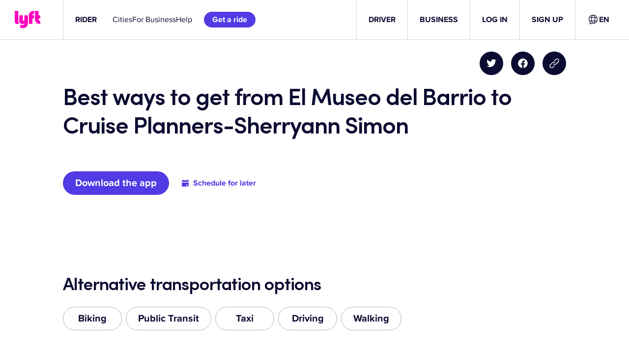

--- FILE ---
content_type: text/css
request_url: https://tags.srv.stackadapt.com/sa.css
body_size: -11
content:
:root {
    --sa-uid: '0-31f5b3a6-d3bb-59a3-7993-f2d4d16f30f5';
}